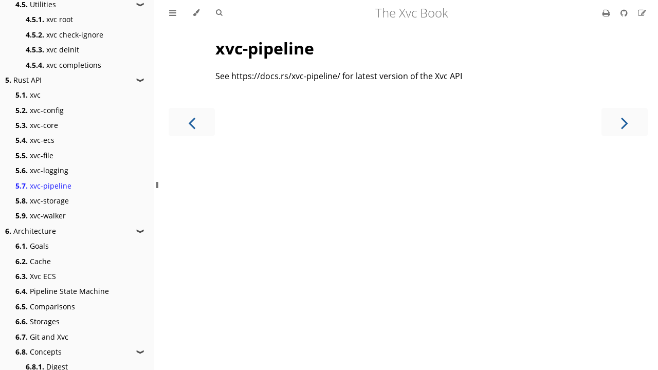

--- FILE ---
content_type: text/html; charset=UTF-8
request_url: https://docs.xvc.dev/api/xvc-pipeline
body_size: 3888
content:
<!DOCTYPE HTML>
<html lang="en" class="light" dir="ltr">
    <head>
        <!-- Book generated using mdBook -->
        <meta charset="UTF-8">
        <title>xvc-pipeline - The Xvc Book</title>


        <!-- Custom HTML head -->
        
        <meta name="description" content="A book that documents the tool that manages data and pipelines.">
        <meta name="viewport" content="width=device-width, initial-scale=1">
        <meta name="theme-color" content="#ffffff">

        <link rel="icon" href="../favicon.svg">
        <link rel="shortcut icon" href="../favicon.png">
        <link rel="stylesheet" href="../css/variables.css">
        <link rel="stylesheet" href="../css/general.css">
        <link rel="stylesheet" href="../css/chrome.css">
        <link rel="stylesheet" href="../css/print.css" media="print">

        <!-- Fonts -->
        <link rel="stylesheet" href="../FontAwesome/css/font-awesome.css">
        <link rel="stylesheet" href="../fonts/fonts.css">

        <!-- Highlight.js Stylesheets -->
        <link rel="stylesheet" href="../highlight.css">
        <link rel="stylesheet" href="../tomorrow-night.css">
        <link rel="stylesheet" href="../ayu-highlight.css">

        <!-- Custom theme stylesheets -->
        <link rel="stylesheet" href=".././mdbook-admonish.css">

    </head>
    <body class="sidebar-visible no-js">
    <div id="body-container">
        <!-- Provide site root to javascript -->
        <script>
            var path_to_root = "../";
            var default_theme = window.matchMedia("(prefers-color-scheme: dark)").matches ? "ayu" : "light";
        </script>

        <!-- Work around some values being stored in localStorage wrapped in quotes -->
        <script>
            try {
                var theme = localStorage.getItem('mdbook-theme');
                var sidebar = localStorage.getItem('mdbook-sidebar');

                if (theme.startsWith('"') && theme.endsWith('"')) {
                    localStorage.setItem('mdbook-theme', theme.slice(1, theme.length - 1));
                }

                if (sidebar.startsWith('"') && sidebar.endsWith('"')) {
                    localStorage.setItem('mdbook-sidebar', sidebar.slice(1, sidebar.length - 1));
                }
            } catch (e) { }
        </script>

        <!-- Set the theme before any content is loaded, prevents flash -->
        <script>
            var theme;
            try { theme = localStorage.getItem('mdbook-theme'); } catch(e) { }
            if (theme === null || theme === undefined) { theme = default_theme; }
            var html = document.querySelector('html');
            html.classList.remove('light')
            html.classList.add(theme);
            var body = document.querySelector('body');
            body.classList.remove('no-js')
            body.classList.add('js');
        </script>

        <input type="checkbox" id="sidebar-toggle-anchor" class="hidden">

        <!-- Hide / unhide sidebar before it is displayed -->
        <script>
            var body = document.querySelector('body');
            var sidebar = null;
            var sidebar_toggle = document.getElementById("sidebar-toggle-anchor");
            if (document.body.clientWidth >= 1080) {
                try { sidebar = localStorage.getItem('mdbook-sidebar'); } catch(e) { }
                sidebar = sidebar || 'visible';
            } else {
                sidebar = 'hidden';
            }
            sidebar_toggle.checked = sidebar === 'visible';
            body.classList.remove('sidebar-visible');
            body.classList.add("sidebar-" + sidebar);
        </script>

        <nav id="sidebar" class="sidebar" aria-label="Table of contents">
            <div class="sidebar-scrollbox">
                <ol class="chapter"><li class="chapter-item expanded "><a href='/intro/'><strong aria-hidden="true">1.</strong> Introduction</a><a class="toggle"><div>❱</div></a></li><li><ol class="section"><li class="chapter-item expanded "><a href='/intro/install'><strong aria-hidden="true">1.1.</strong> Installation</a></li><li class="chapter-item expanded "><a href='/intro/completions'><strong aria-hidden="true">1.2.</strong> Completions</a></li><li class="chapter-item expanded "><a href='/intro/compile-without-default-features'><strong aria-hidden="true">1.3.</strong> Compile without default features</a></li><li class="chapter-item expanded "><a href='/intro/configuration'><strong aria-hidden="true">1.4.</strong> Configuration</a></li></ol></li><li class="chapter-item expanded "><a href='/start/'><strong aria-hidden="true">2.</strong> Get Started</a><a class="toggle"><div>❱</div></a></li><li><ol class="section"><li class="chapter-item expanded "><a href='/start/everyone'><strong aria-hidden="true">2.1.</strong> Xvc for Everyone</a></li><li class="chapter-item expanded "><a href='/start/data'><strong aria-hidden="true">2.2.</strong> Xvc for Data Versioning</a></li><li class="chapter-item expanded "><a href='/start/ml'><strong aria-hidden="true">2.3.</strong> Xvc for Machine Learning</a></li><li class="chapter-item expanded "><a href='/start/development'><strong aria-hidden="true">2.4.</strong> Xvc for Software Development</a></li><li class="chapter-item expanded "><a href='/start/from-dvc'><strong aria-hidden="true">2.5.</strong> Xvc for DVC Users</a><a class="toggle"><div>❱</div></a></li><li><ol class="section"><li class="chapter-item "><a href='/how-to/benchmark-versus-dvc'><strong aria-hidden="true">2.5.1.</strong> Benchmark between Xvc and DVC</a></li></ol></li></ol></li><li class="chapter-item expanded "><a href='/how-to/'><strong aria-hidden="true">3.</strong> User's Guide</a><a class="toggle"><div>❱</div></a></li><li><ol class="section"><li class="chapter-item expanded "><a href='/how-to/compile'><strong aria-hidden="true">3.1.</strong> How to Compile Xvc</a></li><li class="chapter-item expanded "><a href='/how-to/git-branches'><strong aria-hidden="true">3.2.</strong> Xvc with Git Branches</a></li><li class="chapter-item expanded "><a href='/how-to/turn-off-git-automation'><strong aria-hidden="true">3.3.</strong> Turn off Git Integration</a></li><li class="chapter-item expanded "><a href='/how-to/create-a-data-pipeline'><strong aria-hidden="true">3.4.</strong> Create a Data Pipeline</a></li></ol></li><li class="chapter-item expanded "><a href='/ref/xvc'><strong aria-hidden="true">4.</strong> Command Reference</a><a class="toggle"><div>❱</div></a></li><li><ol class="section"><li class="chapter-item expanded "><a href='/ref/xvc-init'><strong aria-hidden="true">4.1.</strong> xvc init</a></li><li class="chapter-item expanded "><a href='/ref/xvc-file'><strong aria-hidden="true">4.2.</strong> File Management (xvc file)</a><a class="toggle"><div>❱</div></a></li><li><ol class="section"><li class="chapter-item "><a href='/ref/xvc-file-track'><strong aria-hidden="true">4.2.1.</strong> xvc file track</a></li><li class="chapter-item "><a href='/ref/xvc-file-untrack'><strong aria-hidden="true">4.2.2.</strong> xvc file untrack</a></li><li class="chapter-item "><a href='/ref/xvc-file-list'><strong aria-hidden="true">4.2.3.</strong> xvc file list</a></li><li class="chapter-item "><a href='/ref/xvc-file-hash'><strong aria-hidden="true">4.2.4.</strong> xvc file hash</a></li><li class="chapter-item "><a href='/ref/xvc-file-recheck'><strong aria-hidden="true">4.2.5.</strong> xvc file recheck</a></li><li class="chapter-item "><a href='/ref/xvc-file-carry-in'><strong aria-hidden="true">4.2.6.</strong> xvc file carry-in</a></li><li class="chapter-item "><a href='/ref/xvc-file-send'><strong aria-hidden="true">4.2.7.</strong> xvc file send</a></li><li class="chapter-item "><a href='/ref/xvc-file-bring'><strong aria-hidden="true">4.2.8.</strong> xvc file bring</a></li><li class="chapter-item "><a href='/ref/xvc-file-share'><strong aria-hidden="true">4.2.9.</strong> xvc file share</a></li><li class="chapter-item "><a href='/ref/xvc-file-move'><strong aria-hidden="true">4.2.10.</strong> xvc file move</a></li><li class="chapter-item "><a href='/ref/xvc-file-copy'><strong aria-hidden="true">4.2.11.</strong> xvc file copy</a></li><li class="chapter-item "><a href='/ref/xvc-file-remove'><strong aria-hidden="true">4.2.12.</strong> xvc file remove</a></li></ol></li><li class="chapter-item expanded "><a href='/ref/xvc-pipeline'><strong aria-hidden="true">4.3.</strong> Data-Model Pipelines (xvc pipeline)</a><a class="toggle"><div>❱</div></a></li><li><ol class="section"><li class="chapter-item "><a href='/ref/xvc-pipeline-new'><strong aria-hidden="true">4.3.1.</strong> xvc pipeline new</a></li><li class="chapter-item "><a href='/ref/xvc-pipeline-list'><strong aria-hidden="true">4.3.2.</strong> xvc pipeline list</a></li><li class="chapter-item "><a href='/ref/xvc-pipeline-step'><strong aria-hidden="true">4.3.3.</strong> xvc pipeline step</a><a class="toggle"><div>❱</div></a></li><li><ol class="section"><li class="chapter-item "><a href='/ref/xvc-pipeline-step-new'><strong aria-hidden="true">4.3.3.1.</strong> new</a></li><li class="chapter-item "><a href='/ref/xvc-pipeline-step-list'><strong aria-hidden="true">4.3.3.2.</strong> list</a></li><li class="chapter-item "><a href='/ref/xvc-pipeline-step-dependency'><strong aria-hidden="true">4.3.3.3.</strong> dependency</a></li><li class="chapter-item "><a href='/ref/xvc-pipeline-step-output'><strong aria-hidden="true">4.3.3.4.</strong> output</a></li><li class="chapter-item "><a href='/ref/xvc-pipeline-step-show'><strong aria-hidden="true">4.3.3.5.</strong> show</a></li><li class="chapter-item "><a href='/ref/xvc-pipeline-step-update'><strong aria-hidden="true">4.3.3.6.</strong> update</a></li><li class="chapter-item "><a href='/ref/xvc-pipeline-step-remove'><strong aria-hidden="true">4.3.3.7.</strong> remove</a></li></ol></li><li class="chapter-item "><a href='/ref/xvc-pipeline-run'><strong aria-hidden="true">4.3.4.</strong> xvc pipeline run</a></li><li class="chapter-item "><a href='/ref/xvc-pipeline-delete'><strong aria-hidden="true">4.3.5.</strong> xvc pipeline delete</a></li><li class="chapter-item "><a href='/ref/xvc-pipeline-export'><strong aria-hidden="true">4.3.6.</strong> xvc pipeline export</a></li><li class="chapter-item "><a href='/ref/xvc-pipeline-import'><strong aria-hidden="true">4.3.7.</strong> xvc pipeline import</a></li><li class="chapter-item "><a href='/ref/xvc-pipeline-update'><strong aria-hidden="true">4.3.8.</strong> xvc pipeline update</a></li><li class="chapter-item "><a href='/ref/xvc-pipeline-dag'><strong aria-hidden="true">4.3.9.</strong> xvc pipeline dag</a></li></ol></li><li class="chapter-item expanded "><a href='/ref/xvc-storage'><strong aria-hidden="true">4.4.</strong> (Remote) Storages (xvc storage)</a><a class="toggle"><div>❱</div></a></li><li><ol class="section"><li class="chapter-item "><a href='/ref/xvc-storage-list'><strong aria-hidden="true">4.4.1.</strong> xvc storage list</a></li><li class="chapter-item "><a href='/ref/xvc-storage-remove'><strong aria-hidden="true">4.4.2.</strong> xvc storage remove</a></li><li class="chapter-item "><a href='/ref/xvc-storage-new'><strong aria-hidden="true">4.4.3.</strong> xvc storage new</a><a class="toggle"><div>❱</div></a></li><li><ol class="section"><li class="chapter-item "><a href='/ref/xvc-storage-new-local'><strong aria-hidden="true">4.4.3.1.</strong> local</a></li><li class="chapter-item "><a href='/ref/xvc-storage-new-generic'><strong aria-hidden="true">4.4.3.2.</strong> generic</a></li><li class="chapter-item "><a href='/ref/xvc-storage-new-rsync'><strong aria-hidden="true">4.4.3.3.</strong> rsync</a></li><li class="chapter-item "><a href='/ref/xvc-storage-new-rclone'><strong aria-hidden="true">4.4.3.4.</strong> rclone</a></li><li class="chapter-item "><a href='/ref/xvc-storage-new-s3'><strong aria-hidden="true">4.4.3.5.</strong> s3</a></li><li class="chapter-item "><a href='/ref/xvc-storage-new-gcs'><strong aria-hidden="true">4.4.3.6.</strong> gcs</a></li><li class="chapter-item "><a href='/ref/xvc-storage-new-minio'><strong aria-hidden="true">4.4.3.7.</strong> minio</a></li><li class="chapter-item "><a href='/ref/xvc-storage-new-r2'><strong aria-hidden="true">4.4.3.8.</strong> r2</a></li><li class="chapter-item "><a href='/ref/xvc-storage-new-wasabi'><strong aria-hidden="true">4.4.3.9.</strong> wasabi</a></li><li class="chapter-item "><a href='/ref/xvc-storage-new-digital-ocean'><strong aria-hidden="true">4.4.3.10.</strong> digital-ocean</a></li></ol></li></ol></li><li class="chapter-item expanded "><a href='/ref/utilities'><strong aria-hidden="true">4.5.</strong> Utilities</a><a class="toggle"><div>❱</div></a></li><li><ol class="section"><li class="chapter-item "><a href='/ref/xvc-root'><strong aria-hidden="true">4.5.1.</strong> xvc root</a></li><li class="chapter-item "><a href='/ref/xvc-check-ignore'><strong aria-hidden="true">4.5.2.</strong> xvc check-ignore</a></li><li class="chapter-item "><a href='/ref/xvc-deinit'><strong aria-hidden="true">4.5.3.</strong> xvc deinit</a></li><li class="chapter-item "><a href='/ref/xvc-completions'><strong aria-hidden="true">4.5.4.</strong> xvc completions</a></li></ol></li></ol></li><li class="chapter-item expanded "><a href='/api/'><strong aria-hidden="true">5.</strong> Rust API</a><a class="toggle"><div>❱</div></a></li><li><ol class="section"><li class="chapter-item expanded "><a href='/api/xvc'><strong aria-hidden="true">5.1.</strong> xvc</a></li><li class="chapter-item expanded "><a href='/api/xvc-config'><strong aria-hidden="true">5.2.</strong> xvc-config</a></li><li class="chapter-item expanded "><a href='/api/xvc-core'><strong aria-hidden="true">5.3.</strong> xvc-core</a></li><li class="chapter-item expanded "><a href='/api/xvc-ecs'><strong aria-hidden="true">5.4.</strong> xvc-ecs</a></li><li class="chapter-item expanded "><a href='/api/xvc-file'><strong aria-hidden="true">5.5.</strong> xvc-file</a></li><li class="chapter-item expanded "><a href='/api/xvc-logging'><strong aria-hidden="true">5.6.</strong> xvc-logging</a></li><li class="chapter-item expanded "><a class='active' href='/api/xvc-pipeline'><strong aria-hidden="true">5.7.</strong> xvc-pipeline</a></li><li class="chapter-item expanded "><a href='/api/xvc-storage'><strong aria-hidden="true">5.8.</strong> xvc-storage</a></li><li class="chapter-item expanded "><a href='/api/xvc-walker'><strong aria-hidden="true">5.9.</strong> xvc-walker</a></li></ol></li><li class="chapter-item expanded "><a href='/arch/'><strong aria-hidden="true">6.</strong> Architecture</a><a class="toggle"><div>❱</div></a></li><li><ol class="section"><li class="chapter-item expanded "><a href='/arch/goals'><strong aria-hidden="true">6.1.</strong> Goals</a></li><li class="chapter-item expanded "><a href='/arch/cache'><strong aria-hidden="true">6.2.</strong> Cache</a></li><li class="chapter-item expanded "><a href='/arch/ecs'><strong aria-hidden="true">6.3.</strong> Xvc ECS</a></li><li class="chapter-item expanded "><a href='/arch/pipeline-state-machine'><strong aria-hidden="true">6.4.</strong> Pipeline State Machine</a></li><li class="chapter-item expanded "><a href='/arch/delta'><strong aria-hidden="true">6.5.</strong> Comparisons</a></li><li class="chapter-item expanded "><a href='/arch/storages'><strong aria-hidden="true">6.6.</strong> Storages</a></li><li class="chapter-item expanded "><a href='/arch/git-and-xvc'><strong aria-hidden="true">6.7.</strong> Git and Xvc</a></li><li class="chapter-item expanded "><a href='/concepts/'><strong aria-hidden="true">6.8.</strong> Concepts</a><a class="toggle"><div>❱</div></a></li><li><ol class="section"><li class="chapter-item "><a href='/concepts/digest'><strong aria-hidden="true">6.8.1.</strong> Digest</a></li><li class="chapter-item "><a href='/concepts/associated-digest'><strong aria-hidden="true">6.8.2.</strong> Associated Digest</a></li></ol></li></ol></li><li class="chapter-item expanded "><a href='/development/'><strong aria-hidden="true">7.</strong> Development</a><a class="toggle"><div>❱</div></a></li><li><ol class="section"><li class="chapter-item expanded "><a href='/development/conventions'><strong aria-hidden="true">7.1.</strong> Conventions</a></li></ol></li></ol>
            </div>
            <div id="sidebar-resize-handle" class="sidebar-resize-handle">
                <div class="sidebar-resize-indicator"></div>
            </div>
        </nav>

        <!-- Track and set sidebar scroll position -->
        <script>
            var sidebarScrollbox = document.querySelector('#sidebar .sidebar-scrollbox');
            sidebarScrollbox.addEventListener('click', function(e) {
                if (e.target.tagName === 'A') {
                    sessionStorage.setItem('sidebar-scroll', sidebarScrollbox.scrollTop);
                }
            }, { passive: true });
            var sidebarScrollTop = sessionStorage.getItem('sidebar-scroll');
            sessionStorage.removeItem('sidebar-scroll');
            if (sidebarScrollTop) {
                // preserve sidebar scroll position when navigating via links within sidebar
                sidebarScrollbox.scrollTop = sidebarScrollTop;
            } else {
                // scroll sidebar to current active section when navigating via "next/previous chapter" buttons
                var activeSection = document.querySelector('#sidebar .active');
                if (activeSection) {
                    activeSection.scrollIntoView({ block: 'center' });
                }
            }
        </script>

        <div id="page-wrapper" class="page-wrapper">

            <div class="page">
                                <div id="menu-bar-hover-placeholder"></div>
                <div id="menu-bar" class="menu-bar sticky">
                    <div class="left-buttons">
                        <label id="sidebar-toggle" class="icon-button" for="sidebar-toggle-anchor" title="Toggle Table of Contents" aria-label="Toggle Table of Contents" aria-controls="sidebar">
                            <i class="fa fa-bars"></i>
                        </label>
                        <button id="theme-toggle" class="icon-button" type="button" title="Change theme" aria-label="Change theme" aria-haspopup="true" aria-expanded="false" aria-controls="theme-list">
                            <i class="fa fa-paint-brush"></i>
                        </button>
                        <ul id="theme-list" class="theme-popup" aria-label="Themes" role="menu">
                            <li role="none"><button role="menuitem" class="theme" id="light">Light</button></li>
                            <li role="none"><button role="menuitem" class="theme" id="rust">Rust</button></li>
                            <li role="none"><button role="menuitem" class="theme" id="coal">Coal</button></li>
                            <li role="none"><button role="menuitem" class="theme" id="navy">Navy</button></li>
                            <li role="none"><button role="menuitem" class="theme" id="ayu">Ayu</button></li>
                        </ul>
                        <button id="search-toggle" class="icon-button" type="button" title="Search. (Shortkey: s)" aria-label="Toggle Searchbar" aria-expanded="false" aria-keyshortcuts="S" aria-controls="searchbar">
                            <i class="fa fa-search"></i>
                        </button>
                    </div>

                    <h1 class="menu-title">The Xvc Book</h1>

                    <div class="right-buttons">
                        <a aria-label='Print this book' href='/print' title='Print this book'>
                            <i id="print-button" class="fa fa-print"></i>
                        </a>
                        <a href="https://github.com/iesahin/xvc" title="Git repository" aria-label="Git repository">
                            <i id="git-repository-button" class="fa fa-github"></i>
                        </a>
                        <a href="https://github.com/iesahin/xvc/edit/main/book/src/api/xvc-pipeline.md" title="Suggest an edit" aria-label="Suggest an edit">
                            <i id="git-edit-button" class="fa fa-edit"></i>
                        </a>

                    </div>
                </div>

                <div id="search-wrapper" class="hidden">
                    <form id="searchbar-outer" class="searchbar-outer">
                        <input type="search" id="searchbar" name="searchbar" placeholder="Search this book ..." aria-controls="searchresults-outer" aria-describedby="searchresults-header">
                    </form>
                    <div id="searchresults-outer" class="searchresults-outer hidden">
                        <div id="searchresults-header" class="searchresults-header"></div>
                        <ul id="searchresults">
                        </ul>
                    </div>
                </div>

                <!-- Apply ARIA attributes after the sidebar and the sidebar toggle button are added to the DOM -->
                <script>
                    document.getElementById('sidebar-toggle').setAttribute('aria-expanded', sidebar === 'visible');
                    document.getElementById('sidebar').setAttribute('aria-hidden', sidebar !== 'visible');
                    Array.from(document.querySelectorAll('#sidebar a')).forEach(function(link) {
                        link.setAttribute('tabIndex', sidebar === 'visible' ? 0 : -1);
                    });
                </script>

                <div id="content" class="content">
                    <main>
                        <h1 id="xvc-pipeline"><a class="header" href="#xvc-pipeline">xvc-pipeline</a></h1>
<p>See https://docs.rs/xvc-pipeline/ for latest version of the Xvc API</p>

                    </main>

                    <nav class="nav-wrapper" aria-label="Page navigation">
                        <!-- Mobile navigation buttons -->
                            <a aria-keyshortcuts='Left' aria-label='Previous chapter' class='mobile-nav-chapters previous' href='/api/xvc-logging' rel='prev' title='Previous chapter'>
                                <i class="fa fa-angle-left"></i>
                            </a>

                            <a aria-keyshortcuts='Right' aria-label='Next chapter' class='mobile-nav-chapters next' href='/api/xvc-storage' rel='next prefetch' title='Next chapter'>
                                <i class="fa fa-angle-right"></i>
                            </a>

                        <div style="clear: both"></div>
                    </nav>
                </div>
            </div>

            <nav class="nav-wide-wrapper" aria-label="Page navigation">
                    <a aria-keyshortcuts='Left' aria-label='Previous chapter' class='nav-chapters previous' href='/api/xvc-logging' rel='prev' title='Previous chapter'>
                        <i class="fa fa-angle-left"></i>
                    </a>

                    <a aria-keyshortcuts='Right' aria-label='Next chapter' class='nav-chapters next' href='/api/xvc-storage' rel='next prefetch' title='Next chapter'>
                        <i class="fa fa-angle-right"></i>
                    </a>
            </nav>

        </div>




        <script>
            window.playground_copyable = true;
        </script>


        <script src="../elasticlunr.min.js"></script>
        <script src="../mark.min.js"></script>
        <script src="../searcher.js"></script>

        <script src="../clipboard.min.js"></script>
        <script src="../highlight.js"></script>
        <script src="../book.js"></script>

        <!-- Custom JS scripts -->
        <script src="../mermaid.min.js"></script>
        <script src="../mermaid-init.js"></script>


    </div>
    </body>
</html>


--- FILE ---
content_type: text/css; charset=UTF-8
request_url: https://docs.xvc.dev/mdbook-admonish.css
body_size: 2329
content:
@charset "UTF-8";
:root {
  --md-admonition-icon--admonish-note: url("data:image/svg+xml;charset=utf-8,<svg xmlns='http://www.w3.org/2000/svg' viewBox='0 0 24 24'><path d='M20.71 7.04c.39-.39.39-1.04 0-1.41l-2.34-2.34c-.37-.39-1.02-.39-1.41 0l-1.84 1.83 3.75 3.75M3 17.25V21h3.75L17.81 9.93l-3.75-3.75L3 17.25z'/></svg>");
  --md-admonition-icon--admonish-abstract: url("data:image/svg+xml;charset=utf-8,<svg xmlns='http://www.w3.org/2000/svg' viewBox='0 0 24 24'><path d='M17 9H7V7h10m0 6H7v-2h10m-3 6H7v-2h7M12 3a1 1 0 0 1 1 1 1 1 0 0 1-1 1 1 1 0 0 1-1-1 1 1 0 0 1 1-1m7 0h-4.18C14.4 1.84 13.3 1 12 1c-1.3 0-2.4.84-2.82 2H5a2 2 0 0 0-2 2v14a2 2 0 0 0 2 2h14a2 2 0 0 0 2-2V5a2 2 0 0 0-2-2z'/></svg>");
  --md-admonition-icon--admonish-info: url("data:image/svg+xml;charset=utf-8,<svg xmlns='http://www.w3.org/2000/svg' viewBox='0 0 24 24'><path d='M13 9h-2V7h2m0 10h-2v-6h2m-1-9A10 10 0 0 0 2 12a10 10 0 0 0 10 10 10 10 0 0 0 10-10A10 10 0 0 0 12 2z'/></svg>");
  --md-admonition-icon--admonish-tip: url("data:image/svg+xml;charset=utf-8,<svg xmlns='http://www.w3.org/2000/svg' viewBox='0 0 24 24'><path d='M17.66 11.2c-.23-.3-.51-.56-.77-.82-.67-.6-1.43-1.03-2.07-1.66C13.33 7.26 13 4.85 13.95 3c-.95.23-1.78.75-2.49 1.32-2.59 2.08-3.61 5.75-2.39 8.9.04.1.08.2.08.33 0 .22-.15.42-.35.5-.23.1-.47.04-.66-.12a.58.58 0 0 1-.14-.17c-1.13-1.43-1.31-3.48-.55-5.12C5.78 10 4.87 12.3 5 14.47c.06.5.12 1 .29 1.5.14.6.41 1.2.71 1.73 1.08 1.73 2.95 2.97 4.96 3.22 2.14.27 4.43-.12 6.07-1.6 1.83-1.66 2.47-4.32 1.53-6.6l-.13-.26c-.21-.46-.77-1.26-.77-1.26m-3.16 6.3c-.28.24-.74.5-1.1.6-1.12.4-2.24-.16-2.9-.82 1.19-.28 1.9-1.16 2.11-2.05.17-.8-.15-1.46-.28-2.23-.12-.74-.1-1.37.17-2.06.19.38.39.76.63 1.06.77 1 1.98 1.44 2.24 2.8.04.14.06.28.06.43.03.82-.33 1.72-.93 2.27z'/></svg>");
  --md-admonition-icon--admonish-success: url("data:image/svg+xml;charset=utf-8,<svg xmlns='http://www.w3.org/2000/svg' viewBox='0 0 24 24'><path d='m9 20.42-6.21-6.21 2.83-2.83L9 14.77l9.88-9.89 2.83 2.83L9 20.42z'/></svg>");
  --md-admonition-icon--admonish-question: url("data:image/svg+xml;charset=utf-8,<svg xmlns='http://www.w3.org/2000/svg' viewBox='0 0 24 24'><path d='m15.07 11.25-.9.92C13.45 12.89 13 13.5 13 15h-2v-.5c0-1.11.45-2.11 1.17-2.83l1.24-1.26c.37-.36.59-.86.59-1.41a2 2 0 0 0-2-2 2 2 0 0 0-2 2H8a4 4 0 0 1 4-4 4 4 0 0 1 4 4 3.2 3.2 0 0 1-.93 2.25M13 19h-2v-2h2M12 2A10 10 0 0 0 2 12a10 10 0 0 0 10 10 10 10 0 0 0 10-10c0-5.53-4.5-10-10-10z'/></svg>");
  --md-admonition-icon--admonish-warning: url("data:image/svg+xml;charset=utf-8,<svg xmlns='http://www.w3.org/2000/svg' viewBox='0 0 24 24'><path d='M13 14h-2V9h2m0 9h-2v-2h2M1 21h22L12 2 1 21z'/></svg>");
  --md-admonition-icon--admonish-failure: url("data:image/svg+xml;charset=utf-8,<svg xmlns='http://www.w3.org/2000/svg' viewBox='0 0 24 24'><path d='M20 6.91 17.09 4 12 9.09 6.91 4 4 6.91 9.09 12 4 17.09 6.91 20 12 14.91 17.09 20 20 17.09 14.91 12 20 6.91z'/></svg>");
  --md-admonition-icon--admonish-danger: url("data:image/svg+xml;charset=utf-8,<svg xmlns='http://www.w3.org/2000/svg' viewBox='0 0 24 24'><path d='M11 15H6l7-14v8h5l-7 14v-8z'/></svg>");
  --md-admonition-icon--admonish-bug: url("data:image/svg+xml;charset=utf-8,<svg xmlns='http://www.w3.org/2000/svg' viewBox='0 0 24 24'><path d='M14 12h-4v-2h4m0 6h-4v-2h4m6-6h-2.81a5.985 5.985 0 0 0-1.82-1.96L17 4.41 15.59 3l-2.17 2.17a6.002 6.002 0 0 0-2.83 0L8.41 3 7 4.41l1.62 1.63C7.88 6.55 7.26 7.22 6.81 8H4v2h2.09c-.05.33-.09.66-.09 1v1H4v2h2v1c0 .34.04.67.09 1H4v2h2.81c1.04 1.79 2.97 3 5.19 3s4.15-1.21 5.19-3H20v-2h-2.09c.05-.33.09-.66.09-1v-1h2v-2h-2v-1c0-.34-.04-.67-.09-1H20V8z'/></svg>");
  --md-admonition-icon--admonish-example: url("data:image/svg+xml;charset=utf-8,<svg xmlns='http://www.w3.org/2000/svg' viewBox='0 0 24 24'><path d='M7 13v-2h14v2H7m0 6v-2h14v2H7M7 7V5h14v2H7M3 8V5H2V4h2v4H3m-1 9v-1h3v4H2v-1h2v-.5H3v-1h1V17H2m2.25-7a.75.75 0 0 1 .75.75c0 .2-.08.39-.21.52L3.12 13H5v1H2v-.92L4 11H2v-1h2.25z'/></svg>");
  --md-admonition-icon--admonish-quote: url("data:image/svg+xml;charset=utf-8,<svg xmlns='http://www.w3.org/2000/svg' viewBox='0 0 24 24'><path d='M14 17h3l2-4V7h-6v6h3M6 17h3l2-4V7H5v6h3l-2 4z'/></svg>");
  --md-details-icon: url("data:image/svg+xml;charset=utf-8,<svg xmlns='http://www.w3.org/2000/svg' viewBox='0 0 24 24'><path d='M8.59 16.58 13.17 12 8.59 7.41 10 6l6 6-6 6-1.41-1.42Z'/></svg>");
}

:is(.admonition) {
  display: flow-root;
  margin: 1.5625em 0;
  padding: 0 1.2rem;
  color: var(--fg);
  page-break-inside: avoid;
  background-color: var(--bg);
  border: 0 solid black;
  border-inline-start-width: 0.4rem;
  border-radius: 0.2rem;
  box-shadow: 0 0.2rem 1rem rgba(0, 0, 0, 0.05), 0 0 0.1rem rgba(0, 0, 0, 0.1);
}
@media print {
  :is(.admonition) {
    box-shadow: none;
  }
}
:is(.admonition) > * {
  box-sizing: border-box;
}
:is(.admonition) :is(.admonition) {
  margin-top: 1em;
  margin-bottom: 1em;
}
:is(.admonition) > .tabbed-set:only-child {
  margin-top: 0;
}
html :is(.admonition) > :last-child {
  margin-bottom: 1.2rem;
}

a.admonition-anchor-link {
  display: none;
  position: absolute;
  left: -1.2rem;
  padding-right: 1rem;
}
a.admonition-anchor-link:link, a.admonition-anchor-link:visited {
  color: var(--fg);
}
a.admonition-anchor-link:link:hover, a.admonition-anchor-link:visited:hover {
  text-decoration: none;
}
a.admonition-anchor-link::before {
  content: "§";
}

:is(.admonition-title, summary.admonition-title) {
  position: relative;
  min-height: 4rem;
  margin-block: 0;
  margin-inline: -1.6rem -1.2rem;
  padding-block: 0.8rem;
  padding-inline: 4.4rem 1.2rem;
  font-weight: 700;
  background-color: rgba(68, 138, 255, 0.1);
  display: flex;
}
:is(.admonition-title, summary.admonition-title) p {
  margin: 0;
}
html :is(.admonition-title, summary.admonition-title):last-child {
  margin-bottom: 0;
}
:is(.admonition-title, summary.admonition-title)::before {
  position: absolute;
  top: 0.625em;
  inset-inline-start: 1.6rem;
  width: 2rem;
  height: 2rem;
  background-color: #448aff;
  mask-image: url('data:image/svg+xml;charset=utf-8,<svg xmlns="http://www.w3.org/2000/svg" viewBox="0 0 24 24"></svg>');
  -webkit-mask-image: url('data:image/svg+xml;charset=utf-8,<svg xmlns="http://www.w3.org/2000/svg" viewBox="0 0 24 24"></svg>');
  mask-repeat: no-repeat;
  -webkit-mask-repeat: no-repeat;
  mask-size: contain;
  -webkit-mask-size: contain;
  content: "";
}
:is(.admonition-title, summary.admonition-title):hover a.admonition-anchor-link {
  display: initial;
}

details.admonition > summary.admonition-title::after {
  position: absolute;
  top: 0.625em;
  inset-inline-end: 1.6rem;
  height: 2rem;
  width: 2rem;
  background-color: currentcolor;
  mask-image: var(--md-details-icon);
  -webkit-mask-image: var(--md-details-icon);
  mask-repeat: no-repeat;
  -webkit-mask-repeat: no-repeat;
  mask-size: contain;
  -webkit-mask-size: contain;
  content: "";
  transform: rotate(0deg);
  transition: transform 0.25s;
}
details[open].admonition > summary.admonition-title::after {
  transform: rotate(90deg);
}

:is(.admonition):is(.admonish-note) {
  border-color: #448aff;
}

:is(.admonish-note) > :is(.admonition-title, summary.admonition-title) {
  background-color: rgba(68, 138, 255, 0.1);
}
:is(.admonish-note) > :is(.admonition-title, summary.admonition-title)::before {
  background-color: #448aff;
  mask-image: var(--md-admonition-icon--admonish-note);
  -webkit-mask-image: var(--md-admonition-icon--admonish-note);
  mask-repeat: no-repeat;
  -webkit-mask-repeat: no-repeat;
  mask-size: contain;
  -webkit-mask-repeat: no-repeat;
}

:is(.admonition):is(.admonish-abstract, .admonish-summary, .admonish-tldr) {
  border-color: #00b0ff;
}

:is(.admonish-abstract, .admonish-summary, .admonish-tldr) > :is(.admonition-title, summary.admonition-title) {
  background-color: rgba(0, 176, 255, 0.1);
}
:is(.admonish-abstract, .admonish-summary, .admonish-tldr) > :is(.admonition-title, summary.admonition-title)::before {
  background-color: #00b0ff;
  mask-image: var(--md-admonition-icon--admonish-abstract);
  -webkit-mask-image: var(--md-admonition-icon--admonish-abstract);
  mask-repeat: no-repeat;
  -webkit-mask-repeat: no-repeat;
  mask-size: contain;
  -webkit-mask-repeat: no-repeat;
}

:is(.admonition):is(.admonish-info, .admonish-todo) {
  border-color: #00b8d4;
}

:is(.admonish-info, .admonish-todo) > :is(.admonition-title, summary.admonition-title) {
  background-color: rgba(0, 184, 212, 0.1);
}
:is(.admonish-info, .admonish-todo) > :is(.admonition-title, summary.admonition-title)::before {
  background-color: #00b8d4;
  mask-image: var(--md-admonition-icon--admonish-info);
  -webkit-mask-image: var(--md-admonition-icon--admonish-info);
  mask-repeat: no-repeat;
  -webkit-mask-repeat: no-repeat;
  mask-size: contain;
  -webkit-mask-repeat: no-repeat;
}

:is(.admonition):is(.admonish-tip, .admonish-hint, .admonish-important) {
  border-color: #00bfa5;
}

:is(.admonish-tip, .admonish-hint, .admonish-important) > :is(.admonition-title, summary.admonition-title) {
  background-color: rgba(0, 191, 165, 0.1);
}
:is(.admonish-tip, .admonish-hint, .admonish-important) > :is(.admonition-title, summary.admonition-title)::before {
  background-color: #00bfa5;
  mask-image: var(--md-admonition-icon--admonish-tip);
  -webkit-mask-image: var(--md-admonition-icon--admonish-tip);
  mask-repeat: no-repeat;
  -webkit-mask-repeat: no-repeat;
  mask-size: contain;
  -webkit-mask-repeat: no-repeat;
}

:is(.admonition):is(.admonish-success, .admonish-check, .admonish-done) {
  border-color: #00c853;
}

:is(.admonish-success, .admonish-check, .admonish-done) > :is(.admonition-title, summary.admonition-title) {
  background-color: rgba(0, 200, 83, 0.1);
}
:is(.admonish-success, .admonish-check, .admonish-done) > :is(.admonition-title, summary.admonition-title)::before {
  background-color: #00c853;
  mask-image: var(--md-admonition-icon--admonish-success);
  -webkit-mask-image: var(--md-admonition-icon--admonish-success);
  mask-repeat: no-repeat;
  -webkit-mask-repeat: no-repeat;
  mask-size: contain;
  -webkit-mask-repeat: no-repeat;
}

:is(.admonition):is(.admonish-question, .admonish-help, .admonish-faq) {
  border-color: #64dd17;
}

:is(.admonish-question, .admonish-help, .admonish-faq) > :is(.admonition-title, summary.admonition-title) {
  background-color: rgba(100, 221, 23, 0.1);
}
:is(.admonish-question, .admonish-help, .admonish-faq) > :is(.admonition-title, summary.admonition-title)::before {
  background-color: #64dd17;
  mask-image: var(--md-admonition-icon--admonish-question);
  -webkit-mask-image: var(--md-admonition-icon--admonish-question);
  mask-repeat: no-repeat;
  -webkit-mask-repeat: no-repeat;
  mask-size: contain;
  -webkit-mask-repeat: no-repeat;
}

:is(.admonition):is(.admonish-warning, .admonish-caution, .admonish-attention) {
  border-color: #ff9100;
}

:is(.admonish-warning, .admonish-caution, .admonish-attention) > :is(.admonition-title, summary.admonition-title) {
  background-color: rgba(255, 145, 0, 0.1);
}
:is(.admonish-warning, .admonish-caution, .admonish-attention) > :is(.admonition-title, summary.admonition-title)::before {
  background-color: #ff9100;
  mask-image: var(--md-admonition-icon--admonish-warning);
  -webkit-mask-image: var(--md-admonition-icon--admonish-warning);
  mask-repeat: no-repeat;
  -webkit-mask-repeat: no-repeat;
  mask-size: contain;
  -webkit-mask-repeat: no-repeat;
}

:is(.admonition):is(.admonish-failure, .admonish-fail, .admonish-missing) {
  border-color: #ff5252;
}

:is(.admonish-failure, .admonish-fail, .admonish-missing) > :is(.admonition-title, summary.admonition-title) {
  background-color: rgba(255, 82, 82, 0.1);
}
:is(.admonish-failure, .admonish-fail, .admonish-missing) > :is(.admonition-title, summary.admonition-title)::before {
  background-color: #ff5252;
  mask-image: var(--md-admonition-icon--admonish-failure);
  -webkit-mask-image: var(--md-admonition-icon--admonish-failure);
  mask-repeat: no-repeat;
  -webkit-mask-repeat: no-repeat;
  mask-size: contain;
  -webkit-mask-repeat: no-repeat;
}

:is(.admonition):is(.admonish-danger, .admonish-error) {
  border-color: #ff1744;
}

:is(.admonish-danger, .admonish-error) > :is(.admonition-title, summary.admonition-title) {
  background-color: rgba(255, 23, 68, 0.1);
}
:is(.admonish-danger, .admonish-error) > :is(.admonition-title, summary.admonition-title)::before {
  background-color: #ff1744;
  mask-image: var(--md-admonition-icon--admonish-danger);
  -webkit-mask-image: var(--md-admonition-icon--admonish-danger);
  mask-repeat: no-repeat;
  -webkit-mask-repeat: no-repeat;
  mask-size: contain;
  -webkit-mask-repeat: no-repeat;
}

:is(.admonition):is(.admonish-bug) {
  border-color: #f50057;
}

:is(.admonish-bug) > :is(.admonition-title, summary.admonition-title) {
  background-color: rgba(245, 0, 87, 0.1);
}
:is(.admonish-bug) > :is(.admonition-title, summary.admonition-title)::before {
  background-color: #f50057;
  mask-image: var(--md-admonition-icon--admonish-bug);
  -webkit-mask-image: var(--md-admonition-icon--admonish-bug);
  mask-repeat: no-repeat;
  -webkit-mask-repeat: no-repeat;
  mask-size: contain;
  -webkit-mask-repeat: no-repeat;
}

:is(.admonition):is(.admonish-example) {
  border-color: #7c4dff;
}

:is(.admonish-example) > :is(.admonition-title, summary.admonition-title) {
  background-color: rgba(124, 77, 255, 0.1);
}
:is(.admonish-example) > :is(.admonition-title, summary.admonition-title)::before {
  background-color: #7c4dff;
  mask-image: var(--md-admonition-icon--admonish-example);
  -webkit-mask-image: var(--md-admonition-icon--admonish-example);
  mask-repeat: no-repeat;
  -webkit-mask-repeat: no-repeat;
  mask-size: contain;
  -webkit-mask-repeat: no-repeat;
}

:is(.admonition):is(.admonish-quote, .admonish-cite) {
  border-color: #9e9e9e;
}

:is(.admonish-quote, .admonish-cite) > :is(.admonition-title, summary.admonition-title) {
  background-color: rgba(158, 158, 158, 0.1);
}
:is(.admonish-quote, .admonish-cite) > :is(.admonition-title, summary.admonition-title)::before {
  background-color: #9e9e9e;
  mask-image: var(--md-admonition-icon--admonish-quote);
  -webkit-mask-image: var(--md-admonition-icon--admonish-quote);
  mask-repeat: no-repeat;
  -webkit-mask-repeat: no-repeat;
  mask-size: contain;
  -webkit-mask-repeat: no-repeat;
}

.navy :is(.admonition) {
  background-color: var(--sidebar-bg);
}

.ayu :is(.admonition),
.coal :is(.admonition) {
  background-color: var(--theme-hover);
}

.rust :is(.admonition) {
  background-color: var(--sidebar-bg);
  color: var(--sidebar-fg);
}
.rust .admonition-anchor-link:link, .rust .admonition-anchor-link:visited {
  color: var(--sidebar-fg);
}


--- FILE ---
content_type: application/javascript; charset=UTF-8
request_url: https://docs.xvc.dev/mermaid-init.js
body_size: -13
content:
(() => {
    const darkThemes = ['ayu', 'navy', 'coal'];
    const lightThemes = ['light', 'rust'];

    const classList = document.getElementsByTagName('html')[0].classList;

    let lastThemeWasLight = true;
    for (const cssClass of classList) {
        if (darkThemes.includes(cssClass)) {
            lastThemeWasLight = false;
            break;
        }
    }

    const theme = lastThemeWasLight ? 'default' : 'dark';
    mermaid.initialize({ startOnLoad: true, theme });

    // Simplest way to make mermaid re-render the diagrams in the new theme is via refreshing the page

    for (const darkTheme of darkThemes) {
        document.getElementById(darkTheme).addEventListener('click', () => {
            if (lastThemeWasLight) {
                window.location.reload();
            }
        });
    }

    for (const lightTheme of lightThemes) {
        document.getElementById(lightTheme).addEventListener('click', () => {
            if (!lastThemeWasLight) {
                window.location.reload();
            }
        });
    }
})();
